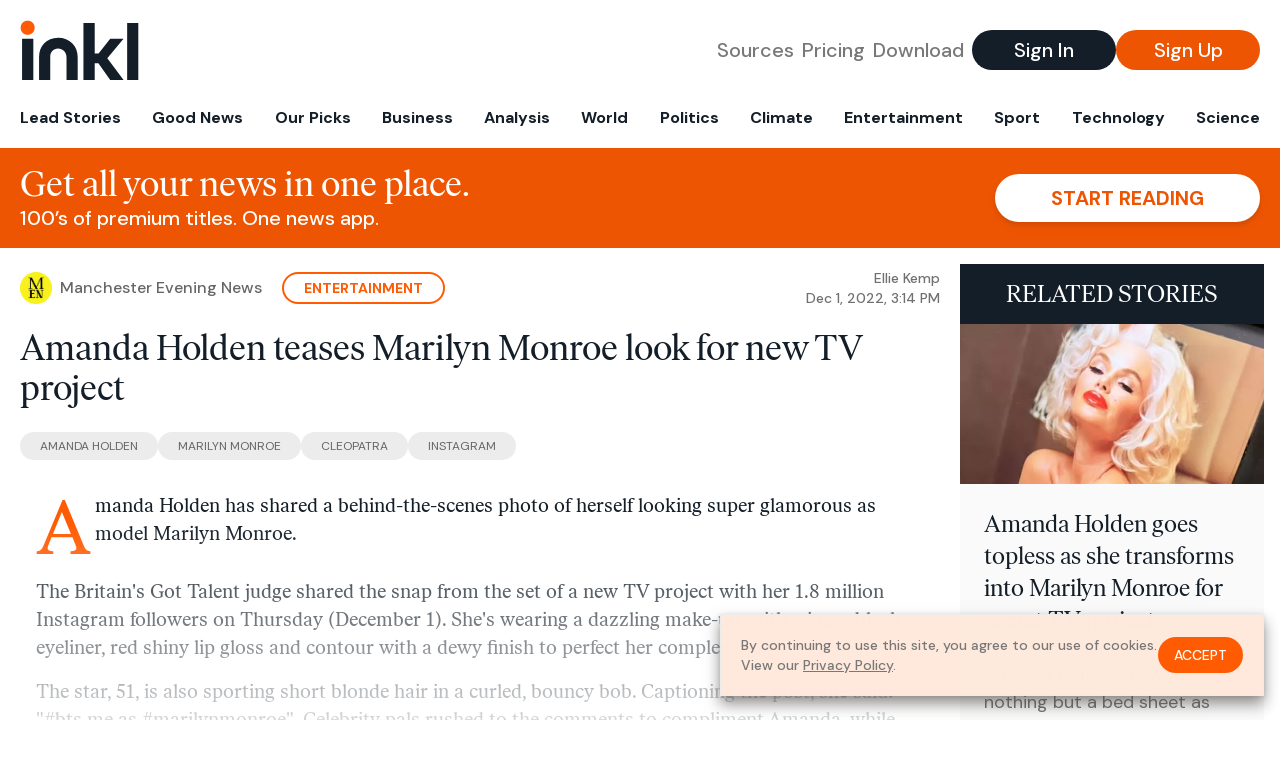

--- FILE ---
content_type: text/html; charset=utf-8
request_url: https://www.inkl.com/news/amanda-holden-teases-marilyn-monroe-look-for-new-tv-project/related
body_size: 2780
content:

  <div class="flex grow">
  <a href="/news/amanda-holden-goes-topless-as-she-transforms-into-marilyn-monroe-for-secret-tv-project" class="flex flex-col grow bg-gray-100">

      <img src="https://images.inkl.com/s3/article/lead_image/17159465/0_MAR.jpg?w=600" alt="Amanda Holden goes topless as she transforms into Marilyn Monroe for secret TV project" width="1200" height="630" class="w-full" loading="lazy">

    <div class="font-headline text-2xl leading-7 px-3 pt-5 md:leading-8 md:px-6 md:pt-6">
      Amanda Holden goes topless as she transforms into Marilyn Monroe for secret TV project
    </div>

    <div class="font-sans text-gray-500 px-3 pt-5 md:text-lg md:px-6 md:pt-6">
      Amanda Holden, 51, wore nothing but a bed sheet as she dressed up as Marilyn Monroe for a sizzling photoshoot. The Britain's Got Talent star has kept tight-lipped about what the fancy dress was for
    </div>

    <div class="flex items-center px-3 py-7 md:px-6 md:py-8 mt-auto">
      <img src="https://images.inkl.com/s3/publisher/icon_rounded/133/daily-mirror-icon-rounded-3.png?w=50" alt="Daily Mirror" class="w-6 h-6 md:w-8 md:h-8" width="50" height="50" loading="lazy">

      <div class="font-sans font-medium text-gray-600 ml-2">
        Daily Mirror
      </div>
    </div>
  </a>
</div>


  <div class="flex grow">
  <a href="/news/amanda-holden-is-a-naughty-nutcracker-in-thigh-high-boots-as-radio-host-gets-festive" class="flex flex-col grow bg-gray-100">

      <img src="https://images.inkl.com/s3/article/lead_image/17158235/1_Heart-Breakfast-Christmas-5JPG.jpg?w=600" alt="Amanda Holden is a naughty nutcracker in thigh-high boots as radio host gets festive" width="1200" height="630" class="w-full" loading="lazy">

    <div class="font-headline text-2xl leading-7 px-3 pt-5 md:leading-8 md:px-6 md:pt-6">
      Amanda Holden is a naughty nutcracker in thigh-high boots as radio host gets festive
    </div>

    <div class="font-sans text-gray-500 px-3 pt-5 md:text-lg md:px-6 md:pt-6">
      Amanda Holden, 51, looked sensational as she slipped into fancy dress with her co-hosts on the Heart Breakfast show. She wore a tulle mini skirt and traditional nutcracker jacket
    </div>

    <div class="flex items-center px-3 py-7 md:px-6 md:py-8 mt-auto">
      <img src="https://images.inkl.com/s3/publisher/icon_rounded/133/daily-mirror-icon-rounded-3.png?w=50" alt="Daily Mirror" class="w-6 h-6 md:w-8 md:h-8" width="50" height="50" loading="lazy">

      <div class="font-sans font-medium text-gray-600 ml-2">
        Daily Mirror
      </div>
    </div>
  </a>
</div>


  <div class="flex grow">
  <a href="/news/amanda-holden-looks-stunning-as-she-transforms-into-cleopatra-and-strips-down-for-bath" class="flex flex-col grow bg-gray-100">

      <img src="https://images.inkl.com/s3/article/lead_image/17148092/3_Battersea-Dogs-and-Cats-Home-160th-anniversayjpg-who-have-used-the-service.jpg?w=600" alt="Amanda Holden looks &#39;stunning&#39; as she transforms into Cleopatra and strips down for bath" width="1200" height="630" class="w-full" loading="lazy">

    <div class="font-headline text-2xl leading-7 px-3 pt-5 md:leading-8 md:px-6 md:pt-6">
      Amanda Holden looks 'stunning' as she transforms into Cleopatra and strips down for bath
    </div>

    <div class="font-sans text-gray-500 px-3 pt-5 md:text-lg md:px-6 md:pt-6">
      The Britain's Got Talent judge shared the cheeky snap with her Instagram followers
    </div>

    <div class="flex items-center px-3 py-7 md:px-6 md:py-8 mt-auto">
      <img src="https://images.inkl.com/s3/publisher/icon_rounded/144/manchester-evening-news-icon-rounded.png?w=50" alt="Manchester Evening News" class="w-6 h-6 md:w-8 md:h-8" width="50" height="50" loading="lazy">

      <div class="font-sans font-medium text-gray-600 ml-2">
        Manchester Evening News
      </div>
    </div>
  </a>
</div>


  <div class="flex grow">
  <a href="/news/amanda-holden-looks-incredible-as-she-strips-off-for-cleopatra-shot" class="flex flex-col grow bg-gray-100">

    <div class="font-headline text-2xl leading-7 px-3 pt-5 md:leading-8 md:px-6 md:pt-6">
      Amanda Holden looks 'incredible' as she strips off for Cleopatra shot
    </div>

    <div class="font-sans text-gray-500 px-3 pt-5 md:text-lg md:px-6 md:pt-6">
      Amanda posed for the shot in the same iconic Egyptian headwear
    </div>

    <div class="flex items-center px-3 py-7 md:px-6 md:py-8 mt-auto">
      <img src="https://images.inkl.com/s3/publisher/icon_rounded/143/liverpool-echo-icon-rounded-2.png?w=50" alt="Liverpool Echo" class="w-6 h-6 md:w-8 md:h-8" width="50" height="50" loading="lazy">

      <div class="font-sans font-medium text-gray-600 ml-2">
        Liverpool Echo
      </div>
    </div>
  </a>
</div>

    <div class="bg-orange p-6 bg-[url('/images/branding/inkl-watermark.svg')] bg-no-repeat bg-left-bottom bg-[length:200px_100px] md:bg-contain md:hidden">
  <div class="font-serif text-3xl text-white text-center leading-tight md:text-4.5xl ">
    From analysis to the latest developments in health,
    read the most diverse news in one place.
  </div>

  <form join-form-v2 additional-join-params="{&quot;article&quot;:&quot;amanda-holden-teases-marilyn-monroe-look-for-new-tv-project&quot;}" class="max-w-xs mx-auto mt-6" onsubmit="return false;" novalidate>
  <input name="email" type="email" placeholder="Your email address" class="flex items-center justify-center w-full h-11 font-sans font-medium text-md placeholder:font-normal placeholder:text-base text-center rounded-full outline-none">

  <div email-required-error class="font-sans font-medium text-center py-1 text-red-900 hidden">
    Email is required
  </div>

  <div email-invalid-error class="font-sans font-medium text-center py-1 text-red-900 hidden">
    Email is invalid
  </div>

  <div email-registered-error class="font-sans font-medium text-center py-1 text-white hidden">
    Email is already registered. <br> Please
    <a href="/signin" class="text-red-900 underline underline-offset-2">sign in</a>
    instead.
  </div>

  <button type="submit" class="block w-full mt-3 h-12 font-sans font-medium text-lg tracking-wider uppercase bg-blue-900 text-white rounded-full drop-shadow-md z-0">
    <i class="fa-solid fa-spinner fa-spin hidden" processing-icon></i>
    <span>Start reading</span>
  </button>
</form>

  <div>
    <div class="font-sans font-medium text-center mt-6">
      Already a member?
      <a href="/signin?article=amanda-holden-teases-marilyn-monroe-look-for-new-tv-project" class="underline underline-offset-2">
        Sign in here
      </a>
    </div>
  </div>
</div>


  <div class="flex grow">
  <a href="/news/itv-this-morning-s-holly-willoughby-stunning-in-little-black-dress-as-she-enjoys-day-away-in-paris" class="flex flex-col grow bg-gray-100">

    <div class="font-headline text-2xl leading-7 px-3 pt-5 md:leading-8 md:px-6 md:pt-6">
      ITV This Morning's Holly Willoughby 'stunning' in little black dress as she enjoys day away in Paris
    </div>

    <div class="font-sans text-gray-500 px-3 pt-5 md:text-lg md:px-6 md:pt-6">
      "Oh my word. STUNNING"
    </div>

    <div class="flex items-center px-3 py-7 md:px-6 md:py-8 mt-auto">
      <img src="https://images.inkl.com/s3/publisher/icon_rounded/144/manchester-evening-news-icon-rounded.png?w=50" alt="Manchester Evening News" class="w-6 h-6 md:w-8 md:h-8" width="50" height="50" loading="lazy">

      <div class="font-sans font-medium text-gray-600 ml-2">
        Manchester Evening News
      </div>
    </div>
  </a>
</div>


  <div class="flex grow">
  <a href="/news/amanda-holden-stuns-fans-as-she-transforms-into-cleopatra-and-strips-down-for-bath" class="flex flex-col grow bg-gray-100">

    <div class="font-headline text-2xl leading-7 px-3 pt-5 md:leading-8 md:px-6 md:pt-6">
      Amanda Holden stuns fans as she transforms into Cleopatra and strips down for bath
    </div>

    <div class="font-sans text-gray-500 px-3 pt-5 md:text-lg md:px-6 md:pt-6">
      Amanda, 51, donned a black wig with gold and turquoise beads braided through it for the occasion as she appeared to pose with no clothes on in her white bath tub.
    </div>

    <div class="flex items-center px-3 py-7 md:px-6 md:py-8 mt-auto">
      <img src="https://images.inkl.com/s3/publisher/icon_rounded/134/daily-record-icon-rounded-2.png?w=50" alt="Daily Record" class="w-6 h-6 md:w-8 md:h-8" width="50" height="50" loading="lazy">

      <div class="font-sans font-medium text-gray-600 ml-2">
        Daily Record
      </div>
    </div>
  </a>
</div>

